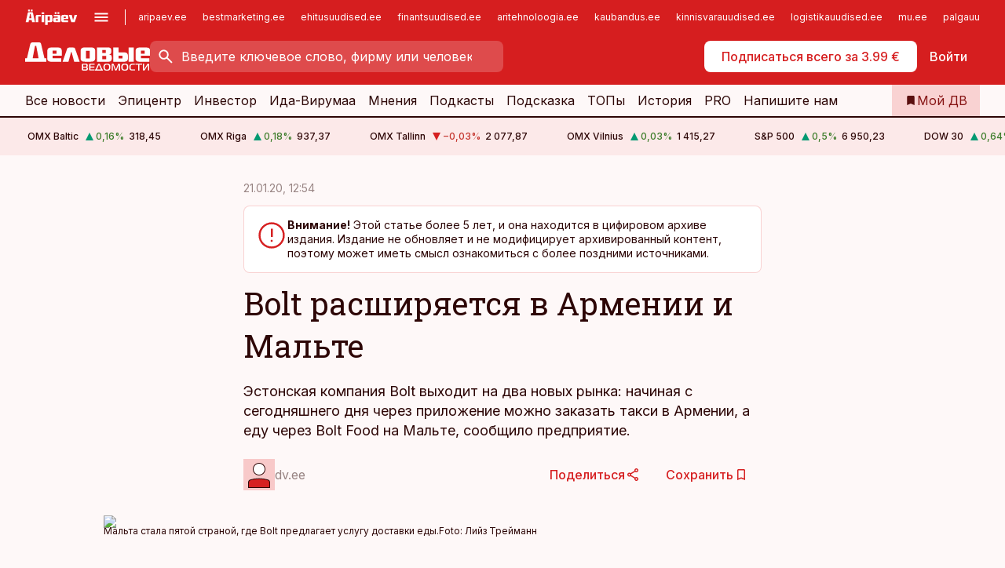

--- FILE ---
content_type: image/svg+xml
request_url: https://ap-cms-images.ap3.ee/DV_valge.svg
body_size: 2559
content:
<?xml version="1.0" encoding="UTF-8"?><svg id="Layer_2" xmlns="http://www.w3.org/2000/svg" viewBox="0 0 551.16 124.79"><defs><style>.cls-1{fill:#fff;}</style></defs><g id="Layer_1-2"><g><path class="cls-1" d="m48.93,15.27h-5.3c-3.67,18.37-6.98,36.75-10.38,55.14h26.11c-3.47-18.38-6.76-36.77-10.43-55.14m-18.51,70.29H0v-15.15h7.96L22.14,9.94c.52-2.19,1.1-3.92,1.75-5.22.64-1.29,1.53-2.3,2.65-3.03,1.12-.73,2.55-1.19,4.28-1.4,1.72-.2,3.92-.3,6.6-.3h18.9c2.67,0,4.88.08,6.59.24,1.73.16,3.11.58,4.15,1.28,1.04.68,1.86,1.69,2.46,3.03.61,1.34,1.17,3.17,1.68,5.51l14.18,60.36h7.96v15.15H30.42Z"/><path class="cls-1" d="m121.31,58.79v11.63h37.68v15.14h-45.06c-3.36,0-6.1-.46-8.22-1.39-2.11-.93-3.77-2.15-4.98-3.64-1.21-1.49-2.02-3.14-2.46-4.96-.43-1.82-.64-3.58-.64-5.28v-31.5c0-5.09,1.33-9.01,4.01-11.76,2.68-2.74,6.74-4.16,12.17-4.24,2.41,0,4.7-.04,6.86-.12,1.82,0,3.61-.02,5.37-.07,1.77-.04,3.09-.06,3.95-.06s2.16.02,3.88.06c1.72.04,3.5.07,5.31.07,2.07.08,4.32.12,6.73.12,5.7.08,9.78,1.4,12.24,3.94,2.47,2.55,3.7,6.32,3.7,11.33v20.73h-40.53Zm16.83-22.79h-16.96v14.55h16.96v-14.55Z"/><path class="cls-1" d="m308.96,69.45c0,1.86-.22,3.71-.66,5.57-.42,1.86-1.22,3.56-2.38,5.1-1.17,1.53-2.81,2.77-4.93,3.7-2.11.92-4.89,1.42-8.35,1.51-2.5.08-4.88.13-7.12.13-1.9.08-3.71.12-5.44.12h-7.51c-1.8,0-3.57-.04-5.3-.12-2.07,0-4.28-.04-6.61-.13-2.07,0-4.05-.22-5.95-.67-1.9-.43-3.59-1.21-5.05-2.3-1.47-1.09-2.66-2.61-3.57-4.54-.9-1.95-1.35-4.45-1.35-7.52v-31.74c0-1.94.22-3.84.64-5.7.44-1.86,1.25-3.56,2.46-5.09,1.21-1.53,2.88-2.77,4.99-3.69,2.11-.93,4.86-1.44,8.22-1.52,2.33,0,4.57-.04,6.74-.12,1.72,0,3.48-.02,5.24-.06,1.77-.04,3.03-.06,3.82-.06.94,0,2.32.02,4.14.06,1.8.03,3.57.06,5.3.06,2.07.08,4.27.12,6.61.12,1.98,0,3.95.2,5.88.61,1.95.41,3.68,1.17,5.18,2.31,1.52,1.13,2.73,2.68,3.63,4.67.91,1.97,1.37,4.55,1.37,7.69v31.64Zm-23.83-32.61h-16.57v34.18h16.57v-34.18Z"/><path class="cls-1" d="m209.57,22.78h-14.29c-8.76,0-8.84,2.43-11.24,9.28l-18.76,53.51h25.89l11.66-43.03h1.93l11.66,43.03h24.08l-18.7-53.34c-2.64-7.53-2.8-9.44-12.23-9.44"/><path class="cls-1" d="m382.17,71.63c0,4.4-1.16,7.83-3.5,10.28-2.33,2.44-6.22,3.66-11.63,3.66h-50.07V22.3h46.29c2.6,0,4.94.17,7.01.52,2.08.34,3.83,1.01,5.23,2.01,1.41,1,2.49,2.38,3.23,4.13.74,1.75,1.11,4.01,1.11,6.76v4.99c0,1.44-.11,2.89-.34,4.34-.22,1.43-.68,2.77-1.39,3.97-.71,1.2-1.76,2.25-3.17,3.15-1.41.89-3.26,1.48-5.57,1.76,2.15.2,4.05.5,5.68.87,1.63.38,2.98,1.03,4.06,1.97,1.08.93,1.86,2.2,2.34,3.81.48,1.62.72,3.78.72,6.45v4.58Zm-24.87-11.75h-17.08v14.24h17.08v-14.24Zm-1.12-26.11h-15.96v13.22h15.96v-13.22Z"/><path class="cls-1" d="m453.48,69.57c0,2.31-.3,4.5-.84,6.42-.55,1.92-1.47,3.61-2.72,5.02-1.25,1.41-2.92,2.54-4.98,3.33-2.07.81-4.05,1.22-7.07,1.22h-49.2V22.22h23.56v22.17h25.38c6.04,0,9.73,1.39,12.18,4.12,2.45,2.73,3.69,6.49,3.69,11.15v9.91Zm-24.27-10.88h-17.24v12.57h17.24v-12.57Z"/><rect class="cls-1" x="456.37" y="22.58" width="22.72" height="62.98"/><path class="cls-1" d="m510.64,58.79v11.63h37.68v15.14h-45.06c-3.37,0-6.11-.46-8.22-1.39-2.12-.93-3.78-2.15-4.99-3.64-1.21-1.49-2.03-3.14-2.46-4.96-.44-1.82-.65-3.58-.65-5.28v-31.5c0-5.09,1.35-9.01,4.02-11.76,2.68-2.74,6.74-4.16,12.17-4.24,2.42,0,4.7-.04,6.86-.12,1.82,0,3.6-.02,5.38-.07,1.77-.04,3.08-.06,3.95-.06s2.16.02,3.88.06c1.72.04,3.49.07,5.3.07,2.07.08,4.31.12,6.73.12,5.7.08,9.77,1.4,12.23,3.94,2.47,2.55,3.69,6.32,3.69,11.33v20.73h-40.52Zm16.83-22.79h-16.96v14.55h16.96v-14.55Z"/><path class="cls-1" d="m254.39,94.67c-.93,0-2.25.17-3.15,1.24-.64.77-.93,1.96-.93,3.06v21.27c0,1.7.71,2.67,1.01,3.02,1.2,1.36,2.55,1.19,4.05,1.19h14.24c1.83,0,3.74,0,5.45-1.92,1.7-1.91,1.7-4.28,1.7-6.24,0-1.66,0-3.78-1.39-5.32-.73-.81-1.88-1.44-3.29-1.56v-.17c1.11-.08,1.96-.52,2.81-1.53,1.31-1.58,1.41-3.24,1.41-4.86,0-1.95-.22-4.68-1.88-6.38-1.56-1.62-3.78-1.79-5.4-1.79h-14.63Zm1.54,12.5v-6.37c0-.34.03-.93.38-1.32.34-.38.8-.34,1.28-.34h9.19c.93,0,1.95,0,2.76.77.93.9.98,2.38.98,3.19,0,2.04-.43,2.77-.63,3.02-.77,1.06-1.96,1.06-3.07,1.06h-10.87Zm0,4.48h11.39c1.84,0,2.68.76,3.02,1.23.55.81.64,2.16.64,3.01,0,.94-.12,2.25-.77,3.03-.85,1.02-2.38,1.07-3.27,1.07h-8.85c-.42,0-1.36.03-1.83-.47-.21-.26-.33-.77-.33-1.75v-6.11Zm50.25,12.79v-4.46h-15.91c-.89,0-1.57-.05-1.91-.39-.26-.21-.43-.67-.43-1.14v-6.97h17.65v-4.48h-17.65v-6c0-.43,0-1.02.47-1.44.42-.39,1.02-.43,1.53-.43h16.08v-4.47h-19.09c-1.16,0-2.61.09-3.58,1.15-.63.73-1.02,1.91-1.02,3.1v21.09c0,1.15.09,2.5,1.11,3.48.98.94,2.13.94,3.4.94h19.36Zm4.65-4.46h-2.52v4.46h34.58v-4.46h-2.51l-10-22.51c-.93-2.12-2.12-3.13-4.76-3.13-3.03,0-4.01,1.44-4.77,3.13l-10.04,22.51Zm14.08-19.31c.07-.26.38-.94.73-.94s.55.68.68.94l8.33,19.31h-18.07l8.34-19.31Zm35.87-6.33c-3.61,0-8.55,0-11.87,3.13-3.23,3.07-3.43,8.05-3.43,12.08,0,3.36,0,8.76,3.43,12.08,3.28,3.15,8.34,3.15,11.87,3.15s8.67,0,11.87-3.15c3.23-3.19,3.35-8.88,3.35-12.08,0-3.91-.34-9.1-3.35-12.08-3.24-3.13-8.43-3.13-11.87-3.13m-9.52,15.22c0-4.55.72-6.76,1.91-8.25,1.95-2.42,4.98-2.51,7.57-2.51s5.7.09,7.61,2.51c1.15,1.45,1.87,3.78,1.87,8.25s-.77,6.81-1.87,8.2c-1.91,2.48-5.1,2.56-7.61,2.56-3.36,0-5.82-.31-7.57-2.56-1.23-1.57-1.91-3.95-1.91-8.2m60.7-8.21c.13-.35.43-.98.73-.98.17,0,.51.09.51.89l-.17,23.18h5.61v-26.19c0-2.73-2.04-3.91-4.81-3.91-2.17,0-3.96.5-5.23,3.82l-7.7,19.86c-.25.64-.55,1.11-.8,1.11s-.56-.47-.81-1.11l-7.7-19.86c-1.27-3.32-3.06-3.82-5.23-3.82-.84,0-4.8.03-4.8,3.91v26.19h5.62l-.14-23.18c0-.12,0-.89.47-.89.26,0,.6.63.73.98l7.61,19.86c1.07,2.8,1.96,3.57,4.26,3.57,2.46,0,3.23-.9,4.25-3.57l7.61-19.86Zm27.55-7.01c-3.61,0-8.54,0-11.87,3.13-3.23,3.07-3.44,8.05-3.44,12.08,0,3.36,0,8.76,3.44,12.08,3.28,3.15,8.34,3.15,11.87,3.15,3.35,0,8.67,0,11.86-3.15,3.24-3.19,3.36-8.88,3.36-12.08,0-3.91-.34-9.1-3.36-12.08-3.23-3.13-8.42-3.13-11.86-3.13m-9.53,15.22c0-4.55.72-6.76,1.91-8.25,1.96-2.42,4.97-2.51,7.57-2.51s5.7.09,7.61,2.51c1.15,1.45,1.87,3.78,1.87,8.25s-.77,6.81-1.87,8.2c-1.91,2.48-5.1,2.56-7.61,2.56-3.36,0-5.82-.31-7.57-2.56-1.23-1.57-1.91-3.95-1.91-8.2m54.5,14.88v-4.46h-10.09c-3.52,0-6.24-.51-7.77-2.85-.59-.94-1.4-2.77-1.4-7.24s.77-6.67,1.66-7.99c1.71-2.56,4.51-2.77,7.83-2.77h9.31v-4.47h-11.95c-2.13,0-6.76.26-9.74,3.75-2.51,2.94-2.89,7.31-2.89,11.57,0,3.27.21,7.83,3.02,10.97,2.77,3.1,6.64,3.48,9.49,3.48h12.54Zm19.37,0v-25.3h11.65v-4.47h-28.88v4.47h11.62v25.3h5.61Zm43.4,0v-24.74c0-1.5-.09-5.36-4.55-5.36-2.04,0-3.36.67-4.97,3.31l-11.99,19.65c-.26.42-.47.94-.81.94-.56,0-.51-.69-.51-1.37l.13-22.2h-5.61v25.01c0,1.7.09,5.11,4.38,5.11,3.02,0,3.91-1.5,4.72-2.81l12.24-19.78c.42-.68.77-1.37,1.1-1.37.38,0,.43.52.43.98l-.17,22.62h5.61Z"/></g></g></svg>